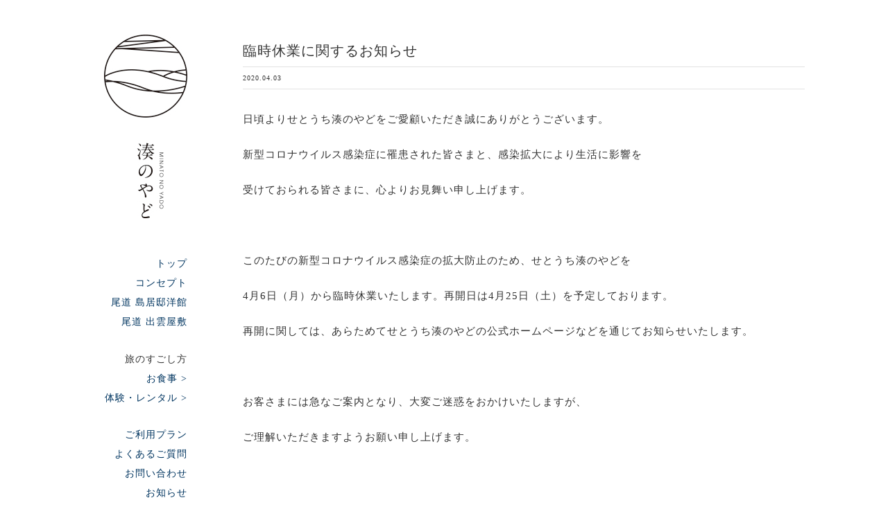

--- FILE ---
content_type: text/html; charset=UTF-8
request_url: https://minatonoyado.jp/1028/
body_size: 20589
content:
<!DOCTYPE html>
<html class="avada-html-layout-boxed avada-html-header-position-left" dir="ltr" lang="ja" prefix="og: https://ogp.me/ns#" prefix="og: http://ogp.me/ns# fb: http://ogp.me/ns/fb#">
<head>
	<meta http-equiv="X-UA-Compatible" content="IE=edge" />
	<meta http-equiv="Content-Type" content="text/html; charset=utf-8"/>
	<meta name="viewport" content="width=device-width, initial-scale=1" />
	<title>臨時休業に関するお知らせ - せとうち 湊のやど</title>
	<style>img:is([sizes="auto" i], [sizes^="auto," i]) { contain-intrinsic-size: 3000px 1500px }</style>
	<link rel="alternate" hreflang="ja" href="https://minatonoyado.jp/1028/" />
<link rel="alternate" hreflang="x-default" href="https://minatonoyado.jp/1028/" />

		<!-- All in One SEO 4.8.3.2 - aioseo.com -->
	<meta name="description" content="日頃よりせとうち湊のやどをご愛顧いただき誠にありがとうございます。 新型コロナウイルス感染症に罹患された皆さま" />
	<meta name="robots" content="max-image-preview:large" />
	<meta name="author" content="湊の宿"/>
	<link rel="canonical" href="https://minatonoyado.jp/1028/" />
	<meta name="generator" content="All in One SEO (AIOSEO) 4.8.3.2" />
		<meta property="og:locale" content="ja_JP" />
		<meta property="og:site_name" content="せとうち　湊のやど -" />
		<meta property="og:type" content="article" />
		<meta property="og:title" content="臨時休業に関するお知らせ - せとうち 湊のやど" />
		<meta property="og:description" content="日頃よりせとうち湊のやどをご愛顧いただき誠にありがとうございます。 新型コロナウイルス感染症に罹患された皆さま" />
		<meta property="og:url" content="https://minatonoyado.jp/1028/" />
		<meta property="article:published_time" content="2020-04-03T09:30:19+00:00" />
		<meta property="article:modified_time" content="2020-04-13T06:59:41+00:00" />
		<meta name="twitter:card" content="summary_large_image" />
		<meta name="twitter:title" content="臨時休業に関するお知らせ - せとうち 湊のやど" />
		<meta name="twitter:description" content="日頃よりせとうち湊のやどをご愛顧いただき誠にありがとうございます。 新型コロナウイルス感染症に罹患された皆さま" />
		<script type="application/ld+json" class="aioseo-schema">
			{"@context":"https:\/\/schema.org","@graph":[{"@type":"BlogPosting","@id":"https:\/\/minatonoyado.jp\/1028\/#blogposting","name":"\u81e8\u6642\u4f11\u696d\u306b\u95a2\u3059\u308b\u304a\u77e5\u3089\u305b - \u305b\u3068\u3046\u3061 \u6e4a\u306e\u3084\u3069","headline":"\u81e8\u6642\u4f11\u696d\u306b\u95a2\u3059\u308b\u304a\u77e5\u3089\u305b","author":{"@id":"https:\/\/minatonoyado.jp\/author\/minatonoyado\/#author"},"publisher":{"@id":"https:\/\/minatonoyado.jp\/#organization"},"image":{"@type":"ImageObject","url":"https:\/\/minatonoyado.jp\/wp-content\/uploads\/2018\/04\/a_MG_8033.jpg","width":5624,"height":3740,"caption":"\u89e3\u653e\u611f\u3042\u308b\u30ea\u30d3\u30f3\u30b0\u306e\u5148\u306b\u306f\u3001\u3082\u3068\u3082\u3068\u9928\u306b\u6b8b\u308b\u968e\u6bb5"},"datePublished":"2020-04-03T18:30:19+09:00","dateModified":"2020-04-13T15:59:41+09:00","inLanguage":"ja","mainEntityOfPage":{"@id":"https:\/\/minatonoyado.jp\/1028\/#webpage"},"isPartOf":{"@id":"https:\/\/minatonoyado.jp\/1028\/#webpage"},"articleSection":"\u30ab\u30c6\u30b4\u30ea\u30fc\u306a\u3057"},{"@type":"BreadcrumbList","@id":"https:\/\/minatonoyado.jp\/1028\/#breadcrumblist","itemListElement":[{"@type":"ListItem","@id":"https:\/\/minatonoyado.jp#listItem","position":1,"name":"\u5bb6","item":"https:\/\/minatonoyado.jp","nextItem":{"@type":"ListItem","@id":"https:\/\/minatonoyado.jp\/category\/%e3%82%ab%e3%83%86%e3%82%b4%e3%83%aa%e3%83%bc%e3%81%aa%e3%81%97\/#listItem","name":"\u30ab\u30c6\u30b4\u30ea\u30fc\u306a\u3057"}},{"@type":"ListItem","@id":"https:\/\/minatonoyado.jp\/category\/%e3%82%ab%e3%83%86%e3%82%b4%e3%83%aa%e3%83%bc%e3%81%aa%e3%81%97\/#listItem","position":2,"name":"\u30ab\u30c6\u30b4\u30ea\u30fc\u306a\u3057","item":"https:\/\/minatonoyado.jp\/category\/%e3%82%ab%e3%83%86%e3%82%b4%e3%83%aa%e3%83%bc%e3%81%aa%e3%81%97\/","nextItem":{"@type":"ListItem","@id":"https:\/\/minatonoyado.jp\/1028\/#listItem","name":"\u81e8\u6642\u4f11\u696d\u306b\u95a2\u3059\u308b\u304a\u77e5\u3089\u305b"},"previousItem":{"@type":"ListItem","@id":"https:\/\/minatonoyado.jp#listItem","name":"\u5bb6"}},{"@type":"ListItem","@id":"https:\/\/minatonoyado.jp\/1028\/#listItem","position":3,"name":"\u81e8\u6642\u4f11\u696d\u306b\u95a2\u3059\u308b\u304a\u77e5\u3089\u305b","previousItem":{"@type":"ListItem","@id":"https:\/\/minatonoyado.jp\/category\/%e3%82%ab%e3%83%86%e3%82%b4%e3%83%aa%e3%83%bc%e3%81%aa%e3%81%97\/#listItem","name":"\u30ab\u30c6\u30b4\u30ea\u30fc\u306a\u3057"}}]},{"@type":"Organization","@id":"https:\/\/minatonoyado.jp\/#organization","name":"\u305b\u3068\u3046\u3061\u3000\u6e4a\u306e\u3084\u3069","url":"https:\/\/minatonoyado.jp\/"},{"@type":"Person","@id":"https:\/\/minatonoyado.jp\/author\/minatonoyado\/#author","url":"https:\/\/minatonoyado.jp\/author\/minatonoyado\/","name":"\u6e4a\u306e\u5bbf"},{"@type":"WebPage","@id":"https:\/\/minatonoyado.jp\/1028\/#webpage","url":"https:\/\/minatonoyado.jp\/1028\/","name":"\u81e8\u6642\u4f11\u696d\u306b\u95a2\u3059\u308b\u304a\u77e5\u3089\u305b - \u305b\u3068\u3046\u3061 \u6e4a\u306e\u3084\u3069","description":"\u65e5\u9803\u3088\u308a\u305b\u3068\u3046\u3061\u6e4a\u306e\u3084\u3069\u3092\u3054\u611b\u9867\u3044\u305f\u3060\u304d\u8aa0\u306b\u3042\u308a\u304c\u3068\u3046\u3054\u3056\u3044\u307e\u3059\u3002 \u65b0\u578b\u30b3\u30ed\u30ca\u30a6\u30a4\u30eb\u30b9\u611f\u67d3\u75c7\u306b\u7f79\u60a3\u3055\u308c\u305f\u7686\u3055\u307e","inLanguage":"ja","isPartOf":{"@id":"https:\/\/minatonoyado.jp\/#website"},"breadcrumb":{"@id":"https:\/\/minatonoyado.jp\/1028\/#breadcrumblist"},"author":{"@id":"https:\/\/minatonoyado.jp\/author\/minatonoyado\/#author"},"creator":{"@id":"https:\/\/minatonoyado.jp\/author\/minatonoyado\/#author"},"image":{"@type":"ImageObject","url":"https:\/\/minatonoyado.jp\/wp-content\/uploads\/2018\/04\/a_MG_8033.jpg","@id":"https:\/\/minatonoyado.jp\/1028\/#mainImage","width":5624,"height":3740,"caption":"\u89e3\u653e\u611f\u3042\u308b\u30ea\u30d3\u30f3\u30b0\u306e\u5148\u306b\u306f\u3001\u3082\u3068\u3082\u3068\u9928\u306b\u6b8b\u308b\u968e\u6bb5"},"primaryImageOfPage":{"@id":"https:\/\/minatonoyado.jp\/1028\/#mainImage"},"datePublished":"2020-04-03T18:30:19+09:00","dateModified":"2020-04-13T15:59:41+09:00"},{"@type":"WebSite","@id":"https:\/\/minatonoyado.jp\/#website","url":"https:\/\/minatonoyado.jp\/","name":"\u305b\u3068\u3046\u3061\u3000\u6e4a\u306e\u3084\u3069","inLanguage":"ja","publisher":{"@id":"https:\/\/minatonoyado.jp\/#organization"}}]}
		</script>
		<!-- All in One SEO -->

<link rel='dns-prefetch' href='//www.googletagmanager.com' />
<link rel="alternate" type="application/rss+xml" title="せとうち　湊のやど &raquo; フィード" href="https://minatonoyado.jp/feed/" />
<link rel="alternate" type="application/rss+xml" title="せとうち　湊のやど &raquo; コメントフィード" href="https://minatonoyado.jp/comments/feed/" />
		
		
		
				<script type="text/javascript">
/* <![CDATA[ */
window._wpemojiSettings = {"baseUrl":"https:\/\/s.w.org\/images\/core\/emoji\/16.0.1\/72x72\/","ext":".png","svgUrl":"https:\/\/s.w.org\/images\/core\/emoji\/16.0.1\/svg\/","svgExt":".svg","source":{"concatemoji":"https:\/\/minatonoyado.jp\/wp-includes\/js\/wp-emoji-release.min.js?ver=8be7fca5d2de537dce7ab47190bcbbf2"}};
/*! This file is auto-generated */
!function(s,n){var o,i,e;function c(e){try{var t={supportTests:e,timestamp:(new Date).valueOf()};sessionStorage.setItem(o,JSON.stringify(t))}catch(e){}}function p(e,t,n){e.clearRect(0,0,e.canvas.width,e.canvas.height),e.fillText(t,0,0);var t=new Uint32Array(e.getImageData(0,0,e.canvas.width,e.canvas.height).data),a=(e.clearRect(0,0,e.canvas.width,e.canvas.height),e.fillText(n,0,0),new Uint32Array(e.getImageData(0,0,e.canvas.width,e.canvas.height).data));return t.every(function(e,t){return e===a[t]})}function u(e,t){e.clearRect(0,0,e.canvas.width,e.canvas.height),e.fillText(t,0,0);for(var n=e.getImageData(16,16,1,1),a=0;a<n.data.length;a++)if(0!==n.data[a])return!1;return!0}function f(e,t,n,a){switch(t){case"flag":return n(e,"\ud83c\udff3\ufe0f\u200d\u26a7\ufe0f","\ud83c\udff3\ufe0f\u200b\u26a7\ufe0f")?!1:!n(e,"\ud83c\udde8\ud83c\uddf6","\ud83c\udde8\u200b\ud83c\uddf6")&&!n(e,"\ud83c\udff4\udb40\udc67\udb40\udc62\udb40\udc65\udb40\udc6e\udb40\udc67\udb40\udc7f","\ud83c\udff4\u200b\udb40\udc67\u200b\udb40\udc62\u200b\udb40\udc65\u200b\udb40\udc6e\u200b\udb40\udc67\u200b\udb40\udc7f");case"emoji":return!a(e,"\ud83e\udedf")}return!1}function g(e,t,n,a){var r="undefined"!=typeof WorkerGlobalScope&&self instanceof WorkerGlobalScope?new OffscreenCanvas(300,150):s.createElement("canvas"),o=r.getContext("2d",{willReadFrequently:!0}),i=(o.textBaseline="top",o.font="600 32px Arial",{});return e.forEach(function(e){i[e]=t(o,e,n,a)}),i}function t(e){var t=s.createElement("script");t.src=e,t.defer=!0,s.head.appendChild(t)}"undefined"!=typeof Promise&&(o="wpEmojiSettingsSupports",i=["flag","emoji"],n.supports={everything:!0,everythingExceptFlag:!0},e=new Promise(function(e){s.addEventListener("DOMContentLoaded",e,{once:!0})}),new Promise(function(t){var n=function(){try{var e=JSON.parse(sessionStorage.getItem(o));if("object"==typeof e&&"number"==typeof e.timestamp&&(new Date).valueOf()<e.timestamp+604800&&"object"==typeof e.supportTests)return e.supportTests}catch(e){}return null}();if(!n){if("undefined"!=typeof Worker&&"undefined"!=typeof OffscreenCanvas&&"undefined"!=typeof URL&&URL.createObjectURL&&"undefined"!=typeof Blob)try{var e="postMessage("+g.toString()+"("+[JSON.stringify(i),f.toString(),p.toString(),u.toString()].join(",")+"));",a=new Blob([e],{type:"text/javascript"}),r=new Worker(URL.createObjectURL(a),{name:"wpTestEmojiSupports"});return void(r.onmessage=function(e){c(n=e.data),r.terminate(),t(n)})}catch(e){}c(n=g(i,f,p,u))}t(n)}).then(function(e){for(var t in e)n.supports[t]=e[t],n.supports.everything=n.supports.everything&&n.supports[t],"flag"!==t&&(n.supports.everythingExceptFlag=n.supports.everythingExceptFlag&&n.supports[t]);n.supports.everythingExceptFlag=n.supports.everythingExceptFlag&&!n.supports.flag,n.DOMReady=!1,n.readyCallback=function(){n.DOMReady=!0}}).then(function(){return e}).then(function(){var e;n.supports.everything||(n.readyCallback(),(e=n.source||{}).concatemoji?t(e.concatemoji):e.wpemoji&&e.twemoji&&(t(e.twemoji),t(e.wpemoji)))}))}((window,document),window._wpemojiSettings);
/* ]]> */
</script>
<style id='wp-emoji-styles-inline-css' type='text/css'>

	img.wp-smiley, img.emoji {
		display: inline !important;
		border: none !important;
		box-shadow: none !important;
		height: 1em !important;
		width: 1em !important;
		margin: 0 0.07em !important;
		vertical-align: -0.1em !important;
		background: none !important;
		padding: 0 !important;
	}
</style>
<link rel='stylesheet' id='wp-block-library-css' href='https://minatonoyado.jp/wp-includes/css/dist/block-library/style.min.css?ver=8be7fca5d2de537dce7ab47190bcbbf2' type='text/css' media='all' />
<style id='wp-block-library-theme-inline-css' type='text/css'>
.wp-block-audio :where(figcaption){color:#555;font-size:13px;text-align:center}.is-dark-theme .wp-block-audio :where(figcaption){color:#ffffffa6}.wp-block-audio{margin:0 0 1em}.wp-block-code{border:1px solid #ccc;border-radius:4px;font-family:Menlo,Consolas,monaco,monospace;padding:.8em 1em}.wp-block-embed :where(figcaption){color:#555;font-size:13px;text-align:center}.is-dark-theme .wp-block-embed :where(figcaption){color:#ffffffa6}.wp-block-embed{margin:0 0 1em}.blocks-gallery-caption{color:#555;font-size:13px;text-align:center}.is-dark-theme .blocks-gallery-caption{color:#ffffffa6}:root :where(.wp-block-image figcaption){color:#555;font-size:13px;text-align:center}.is-dark-theme :root :where(.wp-block-image figcaption){color:#ffffffa6}.wp-block-image{margin:0 0 1em}.wp-block-pullquote{border-bottom:4px solid;border-top:4px solid;color:currentColor;margin-bottom:1.75em}.wp-block-pullquote cite,.wp-block-pullquote footer,.wp-block-pullquote__citation{color:currentColor;font-size:.8125em;font-style:normal;text-transform:uppercase}.wp-block-quote{border-left:.25em solid;margin:0 0 1.75em;padding-left:1em}.wp-block-quote cite,.wp-block-quote footer{color:currentColor;font-size:.8125em;font-style:normal;position:relative}.wp-block-quote:where(.has-text-align-right){border-left:none;border-right:.25em solid;padding-left:0;padding-right:1em}.wp-block-quote:where(.has-text-align-center){border:none;padding-left:0}.wp-block-quote.is-large,.wp-block-quote.is-style-large,.wp-block-quote:where(.is-style-plain){border:none}.wp-block-search .wp-block-search__label{font-weight:700}.wp-block-search__button{border:1px solid #ccc;padding:.375em .625em}:where(.wp-block-group.has-background){padding:1.25em 2.375em}.wp-block-separator.has-css-opacity{opacity:.4}.wp-block-separator{border:none;border-bottom:2px solid;margin-left:auto;margin-right:auto}.wp-block-separator.has-alpha-channel-opacity{opacity:1}.wp-block-separator:not(.is-style-wide):not(.is-style-dots){width:100px}.wp-block-separator.has-background:not(.is-style-dots){border-bottom:none;height:1px}.wp-block-separator.has-background:not(.is-style-wide):not(.is-style-dots){height:2px}.wp-block-table{margin:0 0 1em}.wp-block-table td,.wp-block-table th{word-break:normal}.wp-block-table :where(figcaption){color:#555;font-size:13px;text-align:center}.is-dark-theme .wp-block-table :where(figcaption){color:#ffffffa6}.wp-block-video :where(figcaption){color:#555;font-size:13px;text-align:center}.is-dark-theme .wp-block-video :where(figcaption){color:#ffffffa6}.wp-block-video{margin:0 0 1em}:root :where(.wp-block-template-part.has-background){margin-bottom:0;margin-top:0;padding:1.25em 2.375em}
</style>
<style id='classic-theme-styles-inline-css' type='text/css'>
/*! This file is auto-generated */
.wp-block-button__link{color:#fff;background-color:#32373c;border-radius:9999px;box-shadow:none;text-decoration:none;padding:calc(.667em + 2px) calc(1.333em + 2px);font-size:1.125em}.wp-block-file__button{background:#32373c;color:#fff;text-decoration:none}
</style>
<style id='global-styles-inline-css' type='text/css'>
:root{--wp--preset--aspect-ratio--square: 1;--wp--preset--aspect-ratio--4-3: 4/3;--wp--preset--aspect-ratio--3-4: 3/4;--wp--preset--aspect-ratio--3-2: 3/2;--wp--preset--aspect-ratio--2-3: 2/3;--wp--preset--aspect-ratio--16-9: 16/9;--wp--preset--aspect-ratio--9-16: 9/16;--wp--preset--color--black: #000000;--wp--preset--color--cyan-bluish-gray: #abb8c3;--wp--preset--color--white: #ffffff;--wp--preset--color--pale-pink: #f78da7;--wp--preset--color--vivid-red: #cf2e2e;--wp--preset--color--luminous-vivid-orange: #ff6900;--wp--preset--color--luminous-vivid-amber: #fcb900;--wp--preset--color--light-green-cyan: #7bdcb5;--wp--preset--color--vivid-green-cyan: #00d084;--wp--preset--color--pale-cyan-blue: #8ed1fc;--wp--preset--color--vivid-cyan-blue: #0693e3;--wp--preset--color--vivid-purple: #9b51e0;--wp--preset--color--awb-color-1: rgba(255,255,255,1);--wp--preset--color--awb-color-2: rgba(249,249,251,1);--wp--preset--color--awb-color-3: rgba(242,243,245,1);--wp--preset--color--awb-color-4: rgba(226,226,226,1);--wp--preset--color--awb-color-5: rgba(74,78,87,1);--wp--preset--color--awb-color-6: rgba(51,51,51,1);--wp--preset--color--awb-color-7: rgba(0,53,96,1);--wp--preset--color--awb-color-8: rgba(33,41,52,1);--wp--preset--color--awb-color-custom-10: rgba(101,188,123,1);--wp--preset--color--awb-color-custom-11: rgba(212,212,212,1);--wp--preset--color--awb-color-custom-12: rgba(158,160,164,1);--wp--preset--color--awb-color-custom-13: rgba(242,243,245,0.7);--wp--preset--color--awb-color-custom-14: rgba(242,243,245,0.8);--wp--preset--gradient--vivid-cyan-blue-to-vivid-purple: linear-gradient(135deg,rgba(6,147,227,1) 0%,rgb(155,81,224) 100%);--wp--preset--gradient--light-green-cyan-to-vivid-green-cyan: linear-gradient(135deg,rgb(122,220,180) 0%,rgb(0,208,130) 100%);--wp--preset--gradient--luminous-vivid-amber-to-luminous-vivid-orange: linear-gradient(135deg,rgba(252,185,0,1) 0%,rgba(255,105,0,1) 100%);--wp--preset--gradient--luminous-vivid-orange-to-vivid-red: linear-gradient(135deg,rgba(255,105,0,1) 0%,rgb(207,46,46) 100%);--wp--preset--gradient--very-light-gray-to-cyan-bluish-gray: linear-gradient(135deg,rgb(238,238,238) 0%,rgb(169,184,195) 100%);--wp--preset--gradient--cool-to-warm-spectrum: linear-gradient(135deg,rgb(74,234,220) 0%,rgb(151,120,209) 20%,rgb(207,42,186) 40%,rgb(238,44,130) 60%,rgb(251,105,98) 80%,rgb(254,248,76) 100%);--wp--preset--gradient--blush-light-purple: linear-gradient(135deg,rgb(255,206,236) 0%,rgb(152,150,240) 100%);--wp--preset--gradient--blush-bordeaux: linear-gradient(135deg,rgb(254,205,165) 0%,rgb(254,45,45) 50%,rgb(107,0,62) 100%);--wp--preset--gradient--luminous-dusk: linear-gradient(135deg,rgb(255,203,112) 0%,rgb(199,81,192) 50%,rgb(65,88,208) 100%);--wp--preset--gradient--pale-ocean: linear-gradient(135deg,rgb(255,245,203) 0%,rgb(182,227,212) 50%,rgb(51,167,181) 100%);--wp--preset--gradient--electric-grass: linear-gradient(135deg,rgb(202,248,128) 0%,rgb(113,206,126) 100%);--wp--preset--gradient--midnight: linear-gradient(135deg,rgb(2,3,129) 0%,rgb(40,116,252) 100%);--wp--preset--font-size--small: 11.25px;--wp--preset--font-size--medium: 20px;--wp--preset--font-size--large: 22.5px;--wp--preset--font-size--x-large: 42px;--wp--preset--font-size--normal: 15px;--wp--preset--font-size--xlarge: 30px;--wp--preset--font-size--huge: 45px;--wp--preset--spacing--20: 0.44rem;--wp--preset--spacing--30: 0.67rem;--wp--preset--spacing--40: 1rem;--wp--preset--spacing--50: 1.5rem;--wp--preset--spacing--60: 2.25rem;--wp--preset--spacing--70: 3.38rem;--wp--preset--spacing--80: 5.06rem;--wp--preset--shadow--natural: 6px 6px 9px rgba(0, 0, 0, 0.2);--wp--preset--shadow--deep: 12px 12px 50px rgba(0, 0, 0, 0.4);--wp--preset--shadow--sharp: 6px 6px 0px rgba(0, 0, 0, 0.2);--wp--preset--shadow--outlined: 6px 6px 0px -3px rgba(255, 255, 255, 1), 6px 6px rgba(0, 0, 0, 1);--wp--preset--shadow--crisp: 6px 6px 0px rgba(0, 0, 0, 1);}:where(.is-layout-flex){gap: 0.5em;}:where(.is-layout-grid){gap: 0.5em;}body .is-layout-flex{display: flex;}.is-layout-flex{flex-wrap: wrap;align-items: center;}.is-layout-flex > :is(*, div){margin: 0;}body .is-layout-grid{display: grid;}.is-layout-grid > :is(*, div){margin: 0;}:where(.wp-block-columns.is-layout-flex){gap: 2em;}:where(.wp-block-columns.is-layout-grid){gap: 2em;}:where(.wp-block-post-template.is-layout-flex){gap: 1.25em;}:where(.wp-block-post-template.is-layout-grid){gap: 1.25em;}.has-black-color{color: var(--wp--preset--color--black) !important;}.has-cyan-bluish-gray-color{color: var(--wp--preset--color--cyan-bluish-gray) !important;}.has-white-color{color: var(--wp--preset--color--white) !important;}.has-pale-pink-color{color: var(--wp--preset--color--pale-pink) !important;}.has-vivid-red-color{color: var(--wp--preset--color--vivid-red) !important;}.has-luminous-vivid-orange-color{color: var(--wp--preset--color--luminous-vivid-orange) !important;}.has-luminous-vivid-amber-color{color: var(--wp--preset--color--luminous-vivid-amber) !important;}.has-light-green-cyan-color{color: var(--wp--preset--color--light-green-cyan) !important;}.has-vivid-green-cyan-color{color: var(--wp--preset--color--vivid-green-cyan) !important;}.has-pale-cyan-blue-color{color: var(--wp--preset--color--pale-cyan-blue) !important;}.has-vivid-cyan-blue-color{color: var(--wp--preset--color--vivid-cyan-blue) !important;}.has-vivid-purple-color{color: var(--wp--preset--color--vivid-purple) !important;}.has-black-background-color{background-color: var(--wp--preset--color--black) !important;}.has-cyan-bluish-gray-background-color{background-color: var(--wp--preset--color--cyan-bluish-gray) !important;}.has-white-background-color{background-color: var(--wp--preset--color--white) !important;}.has-pale-pink-background-color{background-color: var(--wp--preset--color--pale-pink) !important;}.has-vivid-red-background-color{background-color: var(--wp--preset--color--vivid-red) !important;}.has-luminous-vivid-orange-background-color{background-color: var(--wp--preset--color--luminous-vivid-orange) !important;}.has-luminous-vivid-amber-background-color{background-color: var(--wp--preset--color--luminous-vivid-amber) !important;}.has-light-green-cyan-background-color{background-color: var(--wp--preset--color--light-green-cyan) !important;}.has-vivid-green-cyan-background-color{background-color: var(--wp--preset--color--vivid-green-cyan) !important;}.has-pale-cyan-blue-background-color{background-color: var(--wp--preset--color--pale-cyan-blue) !important;}.has-vivid-cyan-blue-background-color{background-color: var(--wp--preset--color--vivid-cyan-blue) !important;}.has-vivid-purple-background-color{background-color: var(--wp--preset--color--vivid-purple) !important;}.has-black-border-color{border-color: var(--wp--preset--color--black) !important;}.has-cyan-bluish-gray-border-color{border-color: var(--wp--preset--color--cyan-bluish-gray) !important;}.has-white-border-color{border-color: var(--wp--preset--color--white) !important;}.has-pale-pink-border-color{border-color: var(--wp--preset--color--pale-pink) !important;}.has-vivid-red-border-color{border-color: var(--wp--preset--color--vivid-red) !important;}.has-luminous-vivid-orange-border-color{border-color: var(--wp--preset--color--luminous-vivid-orange) !important;}.has-luminous-vivid-amber-border-color{border-color: var(--wp--preset--color--luminous-vivid-amber) !important;}.has-light-green-cyan-border-color{border-color: var(--wp--preset--color--light-green-cyan) !important;}.has-vivid-green-cyan-border-color{border-color: var(--wp--preset--color--vivid-green-cyan) !important;}.has-pale-cyan-blue-border-color{border-color: var(--wp--preset--color--pale-cyan-blue) !important;}.has-vivid-cyan-blue-border-color{border-color: var(--wp--preset--color--vivid-cyan-blue) !important;}.has-vivid-purple-border-color{border-color: var(--wp--preset--color--vivid-purple) !important;}.has-vivid-cyan-blue-to-vivid-purple-gradient-background{background: var(--wp--preset--gradient--vivid-cyan-blue-to-vivid-purple) !important;}.has-light-green-cyan-to-vivid-green-cyan-gradient-background{background: var(--wp--preset--gradient--light-green-cyan-to-vivid-green-cyan) !important;}.has-luminous-vivid-amber-to-luminous-vivid-orange-gradient-background{background: var(--wp--preset--gradient--luminous-vivid-amber-to-luminous-vivid-orange) !important;}.has-luminous-vivid-orange-to-vivid-red-gradient-background{background: var(--wp--preset--gradient--luminous-vivid-orange-to-vivid-red) !important;}.has-very-light-gray-to-cyan-bluish-gray-gradient-background{background: var(--wp--preset--gradient--very-light-gray-to-cyan-bluish-gray) !important;}.has-cool-to-warm-spectrum-gradient-background{background: var(--wp--preset--gradient--cool-to-warm-spectrum) !important;}.has-blush-light-purple-gradient-background{background: var(--wp--preset--gradient--blush-light-purple) !important;}.has-blush-bordeaux-gradient-background{background: var(--wp--preset--gradient--blush-bordeaux) !important;}.has-luminous-dusk-gradient-background{background: var(--wp--preset--gradient--luminous-dusk) !important;}.has-pale-ocean-gradient-background{background: var(--wp--preset--gradient--pale-ocean) !important;}.has-electric-grass-gradient-background{background: var(--wp--preset--gradient--electric-grass) !important;}.has-midnight-gradient-background{background: var(--wp--preset--gradient--midnight) !important;}.has-small-font-size{font-size: var(--wp--preset--font-size--small) !important;}.has-medium-font-size{font-size: var(--wp--preset--font-size--medium) !important;}.has-large-font-size{font-size: var(--wp--preset--font-size--large) !important;}.has-x-large-font-size{font-size: var(--wp--preset--font-size--x-large) !important;}
:where(.wp-block-post-template.is-layout-flex){gap: 1.25em;}:where(.wp-block-post-template.is-layout-grid){gap: 1.25em;}
:where(.wp-block-columns.is-layout-flex){gap: 2em;}:where(.wp-block-columns.is-layout-grid){gap: 2em;}
:root :where(.wp-block-pullquote){font-size: 1.5em;line-height: 1.6;}
</style>
<link rel='stylesheet' id='whats-new-style-css' href='https://minatonoyado.jp/wp-content/plugins/whats-new-genarator/whats-new.css?ver=2.0.2' type='text/css' media='all' />
<style id='akismet-widget-style-inline-css' type='text/css'>

			.a-stats {
				--akismet-color-mid-green: #357b49;
				--akismet-color-white: #fff;
				--akismet-color-light-grey: #f6f7f7;

				max-width: 350px;
				width: auto;
			}

			.a-stats * {
				all: unset;
				box-sizing: border-box;
			}

			.a-stats strong {
				font-weight: 600;
			}

			.a-stats a.a-stats__link,
			.a-stats a.a-stats__link:visited,
			.a-stats a.a-stats__link:active {
				background: var(--akismet-color-mid-green);
				border: none;
				box-shadow: none;
				border-radius: 8px;
				color: var(--akismet-color-white);
				cursor: pointer;
				display: block;
				font-family: -apple-system, BlinkMacSystemFont, 'Segoe UI', 'Roboto', 'Oxygen-Sans', 'Ubuntu', 'Cantarell', 'Helvetica Neue', sans-serif;
				font-weight: 500;
				padding: 12px;
				text-align: center;
				text-decoration: none;
				transition: all 0.2s ease;
			}

			/* Extra specificity to deal with TwentyTwentyOne focus style */
			.widget .a-stats a.a-stats__link:focus {
				background: var(--akismet-color-mid-green);
				color: var(--akismet-color-white);
				text-decoration: none;
			}

			.a-stats a.a-stats__link:hover {
				filter: brightness(110%);
				box-shadow: 0 4px 12px rgba(0, 0, 0, 0.06), 0 0 2px rgba(0, 0, 0, 0.16);
			}

			.a-stats .count {
				color: var(--akismet-color-white);
				display: block;
				font-size: 1.5em;
				line-height: 1.4;
				padding: 0 13px;
				white-space: nowrap;
			}
		
</style>
<link rel='stylesheet' id='tablepress-default-css' href='https://minatonoyado.jp/wp-content/plugins/tablepress/css/build/default.css?ver=3.1.3' type='text/css' media='all' />
<link rel='stylesheet' id='fusion-dynamic-css-css' href='https://minatonoyado.jp/wp-content/uploads/fusion-styles/f2db6b580320cd9800a6d88326e26da2.min.css?ver=3.12.1' type='text/css' media='all' />
<script type="text/javascript" src="https://minatonoyado.jp/wp-includes/js/jquery/jquery.min.js?ver=3.7.1" id="jquery-core-js"></script>
<script type="text/javascript" src="https://minatonoyado.jp/wp-includes/js/jquery/jquery-migrate.min.js?ver=3.4.1" id="jquery-migrate-js"></script>

<!-- Site Kit によって追加された Google タグ（gtag.js）スニペット -->

<!-- Google アナリティクス スニペット (Site Kit が追加) -->
<script type="text/javascript" src="https://www.googletagmanager.com/gtag/js?id=GT-W6K5VL9B" id="google_gtagjs-js" async></script>
<script type="text/javascript" id="google_gtagjs-js-after">
/* <![CDATA[ */
window.dataLayer = window.dataLayer || [];function gtag(){dataLayer.push(arguments);}
gtag("set","linker",{"domains":["minatonoyado.jp"]});
gtag("js", new Date());
gtag("set", "developer_id.dZTNiMT", true);
gtag("config", "GT-W6K5VL9B");
/* ]]> */
</script>

<!-- Site Kit によって追加された終了 Google タグ（gtag.js）スニペット -->
<link rel="https://api.w.org/" href="https://minatonoyado.jp/wp-json/" /><link rel="alternate" title="JSON" type="application/json" href="https://minatonoyado.jp/wp-json/wp/v2/posts/1028" /><link rel="EditURI" type="application/rsd+xml" title="RSD" href="https://minatonoyado.jp/xmlrpc.php?rsd" />
<link rel="alternate" title="oEmbed (JSON)" type="application/json+oembed" href="https://minatonoyado.jp/wp-json/oembed/1.0/embed?url=https%3A%2F%2Fminatonoyado.jp%2F1028%2F" />
<link rel="alternate" title="oEmbed (XML)" type="text/xml+oembed" href="https://minatonoyado.jp/wp-json/oembed/1.0/embed?url=https%3A%2F%2Fminatonoyado.jp%2F1028%2F&#038;format=xml" />
<meta name="generator" content="WPML ver:4.7.6 stt:1,28;" />
<meta name="generator" content="Site Kit by Google 1.155.0" /><style type="text/css" id="css-fb-visibility">@media screen and (max-width: 640px){.fusion-no-small-visibility{display:none !important;}body .sm-text-align-center{text-align:center !important;}body .sm-text-align-left{text-align:left !important;}body .sm-text-align-right{text-align:right !important;}body .sm-flex-align-center{justify-content:center !important;}body .sm-flex-align-flex-start{justify-content:flex-start !important;}body .sm-flex-align-flex-end{justify-content:flex-end !important;}body .sm-mx-auto{margin-left:auto !important;margin-right:auto !important;}body .sm-ml-auto{margin-left:auto !important;}body .sm-mr-auto{margin-right:auto !important;}body .fusion-absolute-position-small{position:absolute;top:auto;width:100%;}.awb-sticky.awb-sticky-small{ position: sticky; top: var(--awb-sticky-offset,0); }}@media screen and (min-width: 641px) and (max-width: 1024px){.fusion-no-medium-visibility{display:none !important;}body .md-text-align-center{text-align:center !important;}body .md-text-align-left{text-align:left !important;}body .md-text-align-right{text-align:right !important;}body .md-flex-align-center{justify-content:center !important;}body .md-flex-align-flex-start{justify-content:flex-start !important;}body .md-flex-align-flex-end{justify-content:flex-end !important;}body .md-mx-auto{margin-left:auto !important;margin-right:auto !important;}body .md-ml-auto{margin-left:auto !important;}body .md-mr-auto{margin-right:auto !important;}body .fusion-absolute-position-medium{position:absolute;top:auto;width:100%;}.awb-sticky.awb-sticky-medium{ position: sticky; top: var(--awb-sticky-offset,0); }}@media screen and (min-width: 1025px){.fusion-no-large-visibility{display:none !important;}body .lg-text-align-center{text-align:center !important;}body .lg-text-align-left{text-align:left !important;}body .lg-text-align-right{text-align:right !important;}body .lg-flex-align-center{justify-content:center !important;}body .lg-flex-align-flex-start{justify-content:flex-start !important;}body .lg-flex-align-flex-end{justify-content:flex-end !important;}body .lg-mx-auto{margin-left:auto !important;margin-right:auto !important;}body .lg-ml-auto{margin-left:auto !important;}body .lg-mr-auto{margin-right:auto !important;}body .fusion-absolute-position-large{position:absolute;top:auto;width:100%;}.awb-sticky.awb-sticky-large{ position: sticky; top: var(--awb-sticky-offset,0); }}</style>
<!-- Google タグ マネージャー スニペット (Site Kit が追加) -->
<script type="text/javascript">
/* <![CDATA[ */

			( function( w, d, s, l, i ) {
				w[l] = w[l] || [];
				w[l].push( {'gtm.start': new Date().getTime(), event: 'gtm.js'} );
				var f = d.getElementsByTagName( s )[0],
					j = d.createElement( s ), dl = l != 'dataLayer' ? '&l=' + l : '';
				j.async = true;
				j.src = 'https://www.googletagmanager.com/gtm.js?id=' + i + dl;
				f.parentNode.insertBefore( j, f );
			} )( window, document, 'script', 'dataLayer', 'GTM-P7NBJP79' );
			
/* ]]> */
</script>

<!-- (ここまで) Google タグ マネージャー スニペット (Site Kit が追加) -->
<link rel="icon" href="https://minatonoyado.jp/wp-content/uploads/2020/07/cropped-minatonoyado-favicon-32x32.png" sizes="32x32" />
<link rel="icon" href="https://minatonoyado.jp/wp-content/uploads/2020/07/cropped-minatonoyado-favicon-192x192.png" sizes="192x192" />
<link rel="apple-touch-icon" href="https://minatonoyado.jp/wp-content/uploads/2020/07/cropped-minatonoyado-favicon-180x180.png" />
<meta name="msapplication-TileImage" content="https://minatonoyado.jp/wp-content/uploads/2020/07/cropped-minatonoyado-favicon-270x270.png" />
		<style type="text/css" id="wp-custom-css">
			/*全体*/
p,a,h1,h2,h3,h4,td{
	font-family: "リュウミン R-KL","Ryumin Light KL","ヒラギノ明朝 Pro W3","Hiragino Mincho Pro","HGS明朝E","ＭＳ Ｐ明朝", serif !important;
font-weight: 300;
font-style: normal;
}


/*HEADER*/
.menu-pa{
	margin-top:25px !important;
}

.menu-tabi{
	font-family: "リュウミン R-KL","Ryumin Light KL","ヒラギノ明朝 Pro W3","Hiragino Mincho Pro","HGS明朝E","ＭＳ Ｐ明朝", serif !important;
}

.menu-tabi:before{
	content:"旅のすごし方";
	font-size:14px;
	display:block;
	text-align:right;
	padding-right:50px;
}

.menu-tabi-en:before{
	content:"For Your Stay";
	font-size:12px;
	display:block;
	text-align:right;
	padding-right:50px;
	}

.menu-bb{
	border-bottom:solid 1px #999;
	padding-bottom:2px;
}

/*TOP*/
.top-slide .flex-next, .top-slide .flex-prev{
	display:none;
}
.whatsnew a{
	font-size:14px;
	float:right;
	color:#777;
	background-color:#fff !important;
}
.whatsnew hr{
	display:none;
}

/*PAGE*/
.page-id-2 .flex-next, .page-id-2 .flex-prev{
	display:none;
}

.title-top h2{
	font-size:26px !important;
	letter-spacing:3px !important;
}

.ilightbox-title, .footer-about{
	font-size:10px !important;
}


/*お食事*/

.dish-list{
	margin-left:20px;
	margin-right:20px;
	font-size:14px
}
.dish-about{
	font-size:14px;
}
.dish-note{
	font-size:11px;
	color:#777;
	border-top:dashed 1px #ccc;
	padding-top:20px;
	margin-left:20px;
	margin-right:20px;
}


/*YADO*/

.yado-title h4{
	font-size:36px !important;
}
.title-g{
	font-size:16px;
	letter-spacing:2px;
	color:#999;
}

.room-slide:after{
	content:"+";
	font-size:20px;
	line-height:20px;
	font-weight:800;
	color:#333;
	background:rgba(255,255,255,0.9);
	padding:2px 4px 1px 5px;
	border-radius:20px;
	position:absolute;
	left:25px;
	bottom:60px;
	z-index:2;
	pointer-events:none;
}

.room-info-tp tr{
	border-bottom:dashed 1px #ccc !important;
}
.room-info-tp .column-1{
	width:210px;
	padding-right:10px;
	vertical-align:middle;
}
.room-info-tp td{
	padding-top:20px !important;
	padding-bottom:20px !important;
}


/*PLAN*/
.plan-btn{
	color:#333 !important;
}


/*FAQ*/
.faq-list .fusion-filters{
	border-top:0px !important;
}
.faq-list .fusion-filter a{
	color:#777 !important;
}
.faq-list .fusion-active a{
	color:#003560 !important;
	font-weight:800 !important;;
	border:0px;
}
.faq-list .fusion-filter a:before{
	content:">";
}



/*BLOG*/

.fusion-post-medium-alternate .fusion-date-and-formats{
	display:none;
}
.fusion-post-medium-alternate{
	padding-bottom:20px;
	border-bottom:1px dashed #ccc !important;
}


/*FOOTER*/

.page-id-6 .footer-about{
	display:none;
}

.footer-about{
	text-align:center;
	font-size:12px !important;
	line-height:3em;
	border:solid 1px #ddd;
}

.fusion-copyright-content{
	border-top:solid 2px #ccc;
}
.copy-l{
	position: absolute;
  left: 30px;
}
.copy-r{
	position: absolute;
  right: 30px;
}


/*ーーーーーーーーーーーー
 * レスポンシブ*/

@media screen and (min-width: 801px) {
	.footer-menu-tp, .top-lang-row{
		display:none;
	}
}

@media screen and (max-width: 800px) {
	.top-sep{
		display:none !important;
	}
	.room-info-tp .column-1{
		width:25%;
		font-size:10px;
}
	.profile-text,	.footer-about, 	.room-info-tp .column-2{
		font-size:10px !important;
	}
	.footer-menu-tp td{
		text-align:center !important;
		border-top:0px !important;
		border-bottom:1px dashed #eee;
		font-size:12px;
	}
}

@media screen and (max-width: 640px) {
	#main{
		padding:15px !important;
	}
	.amenity-box{
		max-width:50% !important;
	}	
	.copy-l{
		position: static;
	}
	.copy-r{
		position: static;
	}
}



/*一時的消去*/

.otgs-development-site-front-end{
	visibility:hidden;
}


		</style>
				<script type="text/javascript">
			var doc = document.documentElement;
			doc.setAttribute( 'data-useragent', navigator.userAgent );
		</script>
		
	</head>

<body data-rsssl=1 class="wp-singular post-template-default single single-post postid-1028 single-format-standard wp-theme-Avada wp-child-theme-Avada-Child-Theme fusion-image-hovers fusion-pagination-sizing fusion-button_type-flat fusion-button_span-no fusion-button_gradient-linear avada-image-rollover-circle-yes avada-image-rollover-no fusion-body ltr no-tablet-sticky-header no-mobile-sticky-header no-mobile-slidingbar no-mobile-totop avada-has-rev-slider-styles fusion-disable-outline fusion-sub-menu-fade mobile-logo-pos-right layout-boxed-mode avada-has-boxed-modal-shadow- layout-scroll-offset-full avada-has-zero-margin-offset-top side-header side-header-left menu-text-align-right mobile-menu-design-flyout fusion-show-pagination-text fusion-header-layout-v3 avada-responsive avada-footer-fx-none avada-menu-highlight-style-textcolor fusion-search-form-clean fusion-main-menu-search-dropdown fusion-avatar-circle avada-dropdown-styles avada-blog-layout-medium avada-blog-archive-layout-medium avada-header-shadow-no avada-menu-icon-position-left avada-has-megamenu-shadow avada-has-breadcrumb-mobile-hidden avada-has-titlebar-hide avada-header-border-color-full-transparent avada-has-pagination-width_height avada-flyout-menu-direction-fade avada-ec-views-v1" data-awb-post-id="1028">
			<!-- Google タグ マネージャー (noscript) スニペット (Site Kit が追加) -->
		<noscript>
			<iframe src="https://www.googletagmanager.com/ns.html?id=GTM-P7NBJP79" height="0" width="0" style="display:none;visibility:hidden"></iframe>
		</noscript>
		<!-- (ここまで) Google タグ マネージャー (noscript) スニペット (Site Kit が追加) -->
			<a class="skip-link screen-reader-text" href="#content">Skip to content</a>

	<div id="boxed-wrapper">
							
		<div id="wrapper" class="fusion-wrapper">
			<div id="home" style="position:relative;top:-1px;"></div>
							
																
<div id="side-header-sticky"></div>
<div id="side-header" class="clearfix fusion-mobile-menu-design-flyout fusion-sticky-logo-1 fusion-mobile-logo-1 fusion-sticky-menu-1 fusion-header-has-flyout-menu">
	<div class="side-header-wrapper">
							<div class="fusion-header-has-flyout-menu-content">
						<div class="side-header-content fusion-logo-right fusion-mobile-logo-1">
				<div class="fusion-logo" data-margin-top="50px" data-margin-bottom="50px" data-margin-left="0px" data-margin-right="0px">
			<a class="fusion-logo-link"  href="https://minatonoyado.jp/" >

						<!-- standard logo -->
			<img src="https://minatonoyado.jp/wp-content/uploads/2020/07/logo-m.jpg" srcset="https://minatonoyado.jp/wp-content/uploads/2020/07/logo-m.jpg 1x" width="120" height="266" alt="せとうち　湊のやど ロゴ" data-retina_logo_url="" class="fusion-standard-logo" />

			
					</a>
		</div>		</div>
		<div class="fusion-main-menu-container fusion-logo-menu-right">
			<nav class="fusion-main-menu" aria-label="Main Menu"><ul id="menu-main" class="fusion-menu"><li  id="menu-item-1955"  class="menu-item menu-item-type-custom menu-item-object-custom menu-item-1955"  data-item-id="1955"><a  href="/" class="fusion-textcolor-highlight"><span class="menu-text">トップ</span></a></li><li  id="menu-item-1107"  class="menu-item menu-item-type-post_type menu-item-object-page menu-item-1107"  data-item-id="1107"><a  href="https://minatonoyado.jp/concept/" class="fusion-textcolor-highlight"><span class="menu-text">コンセプト</span></a></li><li  id="menu-item-1108"  class="menu-item menu-item-type-post_type menu-item-object-page menu-item-1108"  data-item-id="1108"><a  href="https://minatonoyado.jp/yado/shimazui/" class="fusion-textcolor-highlight"><span class="menu-text">尾道 島居邸洋館</span></a></li><li  id="menu-item-1109"  class="menu-item menu-item-type-post_type menu-item-object-page menu-item-1109"  data-item-id="1109"><a  href="https://minatonoyado.jp/yado/izumo/" class="fusion-textcolor-highlight"><span class="menu-text">尾道 出雲屋敷</span></a></li><li  id="menu-item-1132"  class="menu-pa menu-tabi menu-item menu-item-type-post_type menu-item-object-page menu-item-1132"  data-classes="menu-pa" data-item-id="1132"><a  href="https://minatonoyado.jp/activity/dish/" class="fusion-textcolor-highlight"><span class="menu-text">お食事 ></span></a></li><li  id="menu-item-1133"  class="menu-item menu-item-type-post_type menu-item-object-page menu-item-1133"  data-item-id="1133"><a  href="https://minatonoyado.jp/activity/rent/" class="fusion-textcolor-highlight"><span class="menu-text">体験・レンタル ></span></a></li><li  id="menu-item-1134"  class="menu-pa menu-item menu-item-type-post_type menu-item-object-page menu-item-1134"  data-classes="menu-pa" data-item-id="1134"><a  href="https://minatonoyado.jp/plan/" class="fusion-textcolor-highlight"><span class="menu-text">ご利用プラン</span></a></li><li  id="menu-item-1135"  class="menu-item menu-item-type-post_type menu-item-object-page menu-item-1135"  data-item-id="1135"><a  href="https://minatonoyado.jp/faq/" class="fusion-textcolor-highlight"><span class="menu-text">よくあるご質問</span></a></li><li  id="menu-item-1136"  class="menu-item menu-item-type-post_type menu-item-object-page menu-item-1136"  data-item-id="1136"><a  href="https://minatonoyado.jp/query/" class="fusion-textcolor-highlight"><span class="menu-text">お問い合わせ</span></a></li><li  id="menu-item-1137"  class="menu-item menu-item-type-post_type menu-item-object-page menu-item-1137"  data-item-id="1137"><a  href="https://minatonoyado.jp/news/" class="fusion-textcolor-highlight"><span class="menu-text">お知らせ</span></a></li><li  id="menu-item-1141"  class="menu-pa menu-item menu-item-type-custom menu-item-object-custom menu-item-1141"  data-classes="menu-pa" data-item-id="1141"><a  target="_blank" rel="noopener noreferrer" href="https://www.facebook.com/setouchi.minato.no.yado/" class="fusion-textcolor-highlight"><span class="menu-text">Facebook</span></a></li><li  id="menu-item-1142"  class="menu-item menu-item-type-custom menu-item-object-custom menu-item-1142"  data-item-id="1142"><a  target="_blank" rel="noopener noreferrer" href="https://www.instagram.com/setouchi_minato_no_yado/" class="fusion-textcolor-highlight"><span class="menu-text">Instagram</span></a></li><li  id="menu-item-1867"  class="menu-pa menu-item menu-item-type-custom menu-item-object-custom menu-item-1867"  data-classes="menu-pa" data-item-id="1867"><a  href="/en" class="fusion-textcolor-highlight"><span class="menu-text">English</span></a></li><li  id="menu-item-1452"  class="menu-pa menu-item menu-item-type-custom menu-item-object-custom menu-item-1452"  data-classes="menu-pa" data-item-id="1452"><a  target="_blank" rel="noopener noreferrer" href="https://reserve.489ban.net/client/minatonoyado/0/plan/availability/daily?" class="fusion-textcolor-highlight"><span class="menu-text"><span class="menu-bb"> カレンダーから予約</span></span></a></li><li  id="menu-item-1454"  class="menu-item menu-item-type-custom menu-item-object-custom menu-item-1454"  data-item-id="1454"><a  target="_blank" rel="noopener noreferrer" href="https://reserve.489ban.net/client/minatonoyado/0/plan/#content" class="fusion-textcolor-highlight"><span class="menu-text"><span class="menu-bb">　<span>　</span>プランから予約</span></span></a></li></ul></nav><div class="fusion-mobile-navigation"><ul id="menu-main-1" class="fusion-mobile-menu"><li   class="menu-item menu-item-type-custom menu-item-object-custom menu-item-1955"  data-item-id="1955"><a  href="/" class="fusion-textcolor-highlight"><span class="menu-text">トップ</span></a></li><li   class="menu-item menu-item-type-post_type menu-item-object-page menu-item-1107"  data-item-id="1107"><a  href="https://minatonoyado.jp/concept/" class="fusion-textcolor-highlight"><span class="menu-text">コンセプト</span></a></li><li   class="menu-item menu-item-type-post_type menu-item-object-page menu-item-1108"  data-item-id="1108"><a  href="https://minatonoyado.jp/yado/shimazui/" class="fusion-textcolor-highlight"><span class="menu-text">尾道 島居邸洋館</span></a></li><li   class="menu-item menu-item-type-post_type menu-item-object-page menu-item-1109"  data-item-id="1109"><a  href="https://minatonoyado.jp/yado/izumo/" class="fusion-textcolor-highlight"><span class="menu-text">尾道 出雲屋敷</span></a></li><li   class="menu-pa menu-tabi menu-item menu-item-type-post_type menu-item-object-page menu-item-1132"  data-classes="menu-pa" data-item-id="1132"><a  href="https://minatonoyado.jp/activity/dish/" class="fusion-textcolor-highlight"><span class="menu-text">お食事 ></span></a></li><li   class="menu-item menu-item-type-post_type menu-item-object-page menu-item-1133"  data-item-id="1133"><a  href="https://minatonoyado.jp/activity/rent/" class="fusion-textcolor-highlight"><span class="menu-text">体験・レンタル ></span></a></li><li   class="menu-pa menu-item menu-item-type-post_type menu-item-object-page menu-item-1134"  data-classes="menu-pa" data-item-id="1134"><a  href="https://minatonoyado.jp/plan/" class="fusion-textcolor-highlight"><span class="menu-text">ご利用プラン</span></a></li><li   class="menu-item menu-item-type-post_type menu-item-object-page menu-item-1135"  data-item-id="1135"><a  href="https://minatonoyado.jp/faq/" class="fusion-textcolor-highlight"><span class="menu-text">よくあるご質問</span></a></li><li   class="menu-item menu-item-type-post_type menu-item-object-page menu-item-1136"  data-item-id="1136"><a  href="https://minatonoyado.jp/query/" class="fusion-textcolor-highlight"><span class="menu-text">お問い合わせ</span></a></li><li   class="menu-item menu-item-type-post_type menu-item-object-page menu-item-1137"  data-item-id="1137"><a  href="https://minatonoyado.jp/news/" class="fusion-textcolor-highlight"><span class="menu-text">お知らせ</span></a></li><li   class="menu-pa menu-item menu-item-type-custom menu-item-object-custom menu-item-1141"  data-classes="menu-pa" data-item-id="1141"><a  target="_blank" rel="noopener noreferrer" href="https://www.facebook.com/setouchi.minato.no.yado/" class="fusion-textcolor-highlight"><span class="menu-text">Facebook</span></a></li><li   class="menu-item menu-item-type-custom menu-item-object-custom menu-item-1142"  data-item-id="1142"><a  target="_blank" rel="noopener noreferrer" href="https://www.instagram.com/setouchi_minato_no_yado/" class="fusion-textcolor-highlight"><span class="menu-text">Instagram</span></a></li><li   class="menu-pa menu-item menu-item-type-custom menu-item-object-custom menu-item-1867"  data-classes="menu-pa" data-item-id="1867"><a  href="/en" class="fusion-textcolor-highlight"><span class="menu-text">English</span></a></li><li   class="menu-pa menu-item menu-item-type-custom menu-item-object-custom menu-item-1452"  data-classes="menu-pa" data-item-id="1452"><a  target="_blank" rel="noopener noreferrer" href="https://reserve.489ban.net/client/minatonoyado/0/plan/availability/daily?" class="fusion-textcolor-highlight"><span class="menu-text"><span class="menu-bb"> カレンダーから予約</span></span></a></li><li   class="menu-item menu-item-type-custom menu-item-object-custom menu-item-1454"  data-item-id="1454"><a  target="_blank" rel="noopener noreferrer" href="https://reserve.489ban.net/client/minatonoyado/0/plan/#content" class="fusion-textcolor-highlight"><span class="menu-text"><span class="menu-bb">　<span>　</span>プランから予約</span></span></a></li></ul></div><div class="fusion-flyout-menu-icons fusion-flyout-mobile-menu-icons">
	
	
	
				<a class="fusion-flyout-menu-toggle" aria-hidden="true" aria-label="Toggle Menu" href="#">
			<div class="fusion-toggle-icon-line"></div>
			<div class="fusion-toggle-icon-line"></div>
			<div class="fusion-toggle-icon-line"></div>
		</a>
	</div>


<div class="fusion-flyout-menu-bg"></div>

<nav class="fusion-mobile-nav-holder fusion-flyout-menu fusion-flyout-mobile-menu" aria-label="Main Menu Mobile"></nav>

		</div>

		
		
		
							</div>
			</div>
	<style>
	.side-header-styling-wrapper > div {
		display: none !important;
	}

	.side-header-styling-wrapper .side-header-background-image,
	.side-header-styling-wrapper .side-header-background-color,
	.side-header-styling-wrapper .side-header-border {
		display: block !important;
	}
	</style>
	<div class="side-header-styling-wrapper" style="overflow:hidden;">
		<div class="side-header-background-image"></div>
		<div class="side-header-background-color"></div>
		<div class="side-header-border"></div>
	</div>
</div>

					
							<div id="sliders-container" class="fusion-slider-visibility">
					</div>
				
					
							
			
						<main id="main" class="clearfix ">
				<div class="fusion-row" style="">

<section id="content" style="width: 100%;">
	
					<article id="post-1028" class="post post-1028 type-post status-publish format-standard has-post-thumbnail hentry category-2">
						
				
												<div class="fusion-post-title-meta-wrap">
												<h1 class="entry-title fusion-post-title">臨時休業に関するお知らせ</h1>									<div class="fusion-meta-info"><div class="fusion-meta-info-wrapper"><span class="vcard rich-snippet-hidden"><span class="fn"><a href="https://minatonoyado.jp/author/minatonoyado/" title="湊の宿 の投稿" rel="author">湊の宿</a></span></span><span class="updated rich-snippet-hidden">2020-04-13T15:59:41+09:00</span><span>2020.04.03</span><span class="fusion-inline-sep">|</span></div></div>					</div>
										<div class="post-content">
				<p>日頃よりせとうち湊のやどをご愛顧いただき誠にありがとうございます。</p>
<p>新型コロナウイルス感染症に罹患された皆さまと、感染拡大により生活に影響を</p>
<p>受けておられる皆さまに、心よりお見舞い申し上げます。</p>
<p>&nbsp;</p>
<p>このたびの新型コロナウイルス感染症の拡大防止のため、せとうち湊のやどを</p>
<p>4月6日（月）から臨時休業いたします。再開日は4月25日（土）を予定しております。</p>
<p>再開に関しては、あらためてせとうち湊のやどの公式ホームページなどを通じてお知らせいたします。</p>
<p>&nbsp;</p>
<p>お客さまには急なご案内となり、大変ご迷惑をおかけいたしますが、</p>
<p>ご理解いただきますようお願い申し上げます。</p>
<p>&nbsp;</p>
<p>＜臨時休業中のお問い合わせ先＞</p>
<p>e-mail: info@hbv1002p9bbr.smartrelease.jp</p>
<p>&nbsp;</p>
<hr />
<p>We will close LOG and Setouchi Minato no Yado from April 6th to April 24th.</p>
<p>We will inform the latest information by our official website.</p>
<p>We are all looking forward to welcoming you again.</p>
<p>&nbsp;</p>
<p>&lt;Contact&gt;</p>
<p>e-mail: info@hbv1002p9bbr.smartrelease.jp</p>
							</div>

																											<section class="related-posts single-related-posts">
				<div class="fusion-title fusion-title-size-two sep-none fusion-sep-none" style="margin-top:10px;margin-bottom:15px;">
				<h2 class="title-heading-left" style="margin:0;">
					関連投稿				</h2>
			</div>
			
	
	
	
					<div class="awb-carousel awb-swiper awb-swiper-carousel fusion-carousel-title-below-image" data-imagesize="fixed" data-metacontent="yes" data-autoplay="no" data-touchscroll="no" data-columns="3" data-itemmargin="48px" data-itemwidth="180" data-scrollitems="">
		<div class="swiper-wrapper">
																		<div class="swiper-slide">
					<div class="fusion-carousel-item-wrapper">
						<div  class="fusion-image-wrapper fusion-image-size-fixed" aria-haspopup="true">
							<a href="https://minatonoyado.jp/2456/" aria-label="おかげさまで、島居邸洋館は13周年を迎えました">
								<img src="https://minatonoyado.jp/wp-content/uploads/2021/01/550768549571482bc8867bf3b6274536-1-500x383.jpg" srcset="https://minatonoyado.jp/wp-content/uploads/2021/01/550768549571482bc8867bf3b6274536-1-500x383.jpg 1x, https://minatonoyado.jp/wp-content/uploads/2021/01/550768549571482bc8867bf3b6274536-1-500x383@2x.jpg 2x" width="500" height="383" alt="おかげさまで、島居邸洋館は13周年を迎えました" />
				</a>
							</div>
																				<h4 class="fusion-carousel-title">
								<a class="fusion-related-posts-title-link" href="https://minatonoyado.jp/2456/" target="_self" title="おかげさまで、島居邸洋館は13周年を迎えました">おかげさまで、島居邸洋館は13周年を迎えました</a>
							</h4>

							<div class="fusion-carousel-meta">
								
								<span class="fusion-date">2025.12.13</span>

															</div><!-- fusion-carousel-meta -->
											</div><!-- fusion-carousel-item-wrapper -->
				</div>
															<div class="swiper-slide">
					<div class="fusion-carousel-item-wrapper">
						<div  class="fusion-image-wrapper fusion-image-size-fixed" aria-haspopup="true">
							<a href="https://minatonoyado.jp/2448/" aria-label="広島県宿泊税導入のお知らせ">
								<img src="https://minatonoyado.jp/wp-content/uploads/2025/11/fbc65fd97070c9c4890a6c970fa96778-500x383.jpg" srcset="https://minatonoyado.jp/wp-content/uploads/2025/11/fbc65fd97070c9c4890a6c970fa96778-500x383.jpg 1x, https://minatonoyado.jp/wp-content/uploads/2025/11/fbc65fd97070c9c4890a6c970fa96778-500x383@2x.jpg 2x" width="500" height="383" alt="広島県宿泊税導入のお知らせ" />
				</a>
							</div>
																				<h4 class="fusion-carousel-title">
								<a class="fusion-related-posts-title-link" href="https://minatonoyado.jp/2448/" target="_self" title="広島県宿泊税導入のお知らせ">広島県宿泊税導入のお知らせ</a>
							</h4>

							<div class="fusion-carousel-meta">
								
								<span class="fusion-date">2025.11.26</span>

															</div><!-- fusion-carousel-meta -->
											</div><!-- fusion-carousel-item-wrapper -->
				</div>
															<div class="swiper-slide">
					<div class="fusion-carousel-item-wrapper">
						<div  class="fusion-image-wrapper fusion-image-size-fixed" aria-haspopup="true">
							<a href="https://minatonoyado.jp/2439/" aria-label="島居邸洋館一棟貸切プランのご案内">
								<img src="https://minatonoyado.jp/wp-content/uploads/2025/11/7a4253ec5106cf8274ccf8d73c5f3a3f-500x383.jpg" srcset="https://minatonoyado.jp/wp-content/uploads/2025/11/7a4253ec5106cf8274ccf8d73c5f3a3f-500x383.jpg 1x, https://minatonoyado.jp/wp-content/uploads/2025/11/7a4253ec5106cf8274ccf8d73c5f3a3f-500x383@2x.jpg 2x" width="500" height="383" alt="島居邸洋館一棟貸切プランのご案内" />
				</a>
							</div>
																				<h4 class="fusion-carousel-title">
								<a class="fusion-related-posts-title-link" href="https://minatonoyado.jp/2439/" target="_self" title="島居邸洋館一棟貸切プランのご案内">島居邸洋館一棟貸切プランのご案内</a>
							</h4>

							<div class="fusion-carousel-meta">
								
								<span class="fusion-date">2025.11.18</span>

															</div><!-- fusion-carousel-meta -->
											</div><!-- fusion-carousel-item-wrapper -->
				</div>
					</div><!-- swiper-wrapper -->
				<div class="awb-swiper-button awb-swiper-button-prev"><i class="awb-icon-angle-left"></i></div><div class="awb-swiper-button awb-swiper-button-next"><i class="awb-icon-angle-right"></i></div>	</div><!-- fusion-carousel -->
</section><!-- related-posts -->


																	</article>
	</section>
						
					</div>  <!-- fusion-row -->
				</main>  <!-- #main -->
				
				
								
					
		<div class="fusion-footer">
					
	<footer class="fusion-footer-widget-area fusion-widget-area">
		<div class="fusion-row">
			<div class="fusion-columns fusion-columns-1 fusion-widget-area">
				
																									<div class="fusion-column fusion-column-last col-lg-12 col-md-12 col-sm-12">
							<section id="custom_html-2" class="widget_text fusion-footer-widget-column widget widget_custom_html" style="border-style: solid;border-color:transparent;border-width:0px;"><div class="textwidget custom-html-widget"><div class="footer-about"><p>
せとうち 湊のやど<br>
〒722-0033　広島県尾道市東土堂11-12<br>（LOGレセプションデスク　受付時間9:00-20:00）<br>
TEL 0848-24-6669 ・ FAX 0848-24-6668<br>
e-mail <a href="mailto:info@minatonoyado.jp">info@minatonoyado.jp</a>
</p></div>
</div><div style="clear:both;"></div></section><section id="custom_html-4" class="widget_text fusion-footer-widget-column widget widget_custom_html" style="border-style: solid;border-color:transparent;border-width:0px;"><div class="textwidget custom-html-widget">
<table id="tablepress-5" class="tablepress tablepress-id-5 footer-menu-tp">
<tbody>
<tr class="row-1">
	<td class="column-1"><a href="/">トップ</a></td><td class="column-2"><a href="/concept">コンセプト</a></td>
</tr>
<tr class="row-2">
	<td class="column-1"><a href="/yado/shimazui">尾道 島居邸洋館</a></td><td class="column-2"><a href="/yado/izumo">尾道 出雲屋敷</a></td>
</tr>
<tr class="row-3">
	<td class="column-1"><a href="/activity/dish">お食事</a></td><td class="column-2"><a href="/activity/rent">体験・レンタル</a></td>
</tr>
<tr class="row-4">
	<td class="column-1"><a href="/plan">ご利用プラン</a></td><td class="column-2"><a href="/faq">よくあるご質問</a></td>
</tr>
<tr class="row-5">
	<td class="column-1"><a href="/query">お問い合わせ</a></td><td class="column-2"><a href="/news">お知らせ</a></td>
</tr>
<tr class="row-6">
	<td class="column-1"><a href="/en">English</a></td><td class="column-2"></td>
</tr>
<tr class="row-7">
	<td class="column-1"><a href="https://www.facebook.com/setouchi.minato.no.yado/" target="_blank" rel="noopener noreferrer">Facebook</a></td><td class="column-2"><a href="https://www.instagram.com/setouchi_minato_no_yado/" target="_blank" rel="noopener noreferrer">Instagram</a></td>
</tr>
<tr class="row-8">
	<td class="column-1"><a href="https://reserve.489ban.net/client/minatonoyado/0/plan/availability/daily?" target="_blank" rel="noopener noreferrer">カレンダーから予約</a></td><td class="column-2"><a href="https://reserve.489ban.net/client/minatonoyado/0/plan/#content" target="_blank" rel="noopener noreferrer">プランから予約</a></td>
</tr>
</tbody>
</table>
<!-- #tablepress-5 from cache --></div><div style="clear:both;"></div></section><section id="custom_html-5" class="widget_text fusion-footer-widget-column widget widget_custom_html" style="border-style: solid;border-color:transparent;border-width:0px;"><div class="textwidget custom-html-widget">
<table id="tablepress-6" class="tablepress tablepress-id-6 footer-menu-tp">
<tbody>
<tr class="row-1">
	<td class="column-1"><a href="/en">TOP</a></td><td class="column-2"><a href="/en/concept">Concept</a></td>
</tr>
<tr class="row-2">
	<td class="column-1"><a href="/en/yado/shimazui">Shimazui Manor</a></td><td class="column-2"><a href="/en/yado/izumo">Izumo House</a></td>
</tr>
<tr class="row-3">
	<td class="column-1"><a href="/en/activity/dish">Meal</a></td><td class="column-2"><a href="/en/activity/rent">Experiences</a></td>
</tr>
<tr class="row-4">
	<td class="column-1"><a href="/en/plan">Rooms &amp; Rates</a></td><td class="column-2"><a href="/en/faq">FAQ</a></td>
</tr>
<tr class="row-5">
	<td class="column-1"><a href="/en/query">Contact</a></td><td class="column-2"><a href="/">Japanese</a></td>
</tr>
<tr class="row-6">
	<td class="column-1"><a href="https://www.facebook.com/setouchi.minato.no.yado/" target="_blank" rel="noopener noreferrer">Facebook</a></td><td class="column-2"><a href="https://www.instagram.com/setouchi_minato_no_yado/" target="_blank" rel="noopener noreferrer">Instagram</a></td>
</tr>
<tr class="row-7">
	<td class="column-1"><a href="https://reserve.489ban.net/client/minatonoyado/4/plan/availability/daily?lang=4" target="_blank" rel="noopener noreferrer">Vacancy calendar</a></td><td class="column-2"><a href="https://reserve.489ban.net/client/minatonoyado/4/plan?lang=4" target="_blank" rel="noopener noreferrer">Plan search</a></td>
</tr>
</tbody>
</table>
<!-- #tablepress-6 from cache --></div><div style="clear:both;"></div></section>																					</div>
																																																						
				<div class="fusion-clearfix"></div>
			</div> <!-- fusion-columns -->
		</div> <!-- fusion-row -->
	</footer> <!-- fusion-footer-widget-area -->

	
	<footer id="footer" class="fusion-footer-copyright-area">
		<div class="fusion-row">
			<div class="fusion-copyright-content">

				<div class="fusion-copyright-notice">
		<div>
		<div class="footer-copy">
<div class="copy-l"><a href="/privacy">プライバシーポリシー　　</a>
  <a href="https://setouchicruise.com/">株式会社せとうちクルーズ</a>
  </div>
<div class="copy-r">© minatonoyado.jp all rights reserved.</div>
</div>	</div>
</div>
<div class="fusion-social-links-footer">
	<div class="fusion-social-networks"><div class="fusion-social-networks-wrapper"><a  class="fusion-social-network-icon fusion-tooltip fusion-facebook awb-icon-facebook" style data-placement="top" data-title="Facebook" data-toggle="tooltip" title="Facebook" href="#" target="_blank" rel="noreferrer"><span class="screen-reader-text">Facebook</span></a><a  class="fusion-social-network-icon fusion-tooltip fusion-twitter awb-icon-twitter" style data-placement="top" data-title="X" data-toggle="tooltip" title="X" href="#" target="_blank" rel="noopener noreferrer"><span class="screen-reader-text">X</span></a><a  class="fusion-social-network-icon fusion-tooltip fusion-instagram awb-icon-instagram" style data-placement="top" data-title="Instagram" data-toggle="tooltip" title="Instagram" href="#" target="_blank" rel="noopener noreferrer"><span class="screen-reader-text">Instagram</span></a><a  class="fusion-social-network-icon fusion-tooltip fusion-pinterest awb-icon-pinterest" style data-placement="top" data-title="Pinterest" data-toggle="tooltip" title="Pinterest" href="#" target="_blank" rel="noopener noreferrer"><span class="screen-reader-text">Pinterest</span></a></div></div></div>

			</div> <!-- fusion-fusion-copyright-content -->
		</div> <!-- fusion-row -->
	</footer> <!-- #footer -->
		</div> <!-- fusion-footer -->

		
																</div> <!-- wrapper -->
		</div> <!-- #boxed-wrapper -->
					
							<div class="fusion-boxed-shadow"></div>
							<a class="fusion-one-page-text-link fusion-page-load-link" tabindex="-1" href="#" aria-hidden="true">Page load link</a>

		<div class="avada-footer-scripts">
			<script type="text/javascript">var fusionNavIsCollapsed=function(e){var t,n;window.innerWidth<=e.getAttribute("data-breakpoint")?(e.classList.add("collapse-enabled"),e.classList.remove("awb-menu_desktop"),e.classList.contains("expanded")||window.dispatchEvent(new CustomEvent("fusion-mobile-menu-collapsed",{detail:{nav:e}})),(n=e.querySelectorAll(".menu-item-has-children.expanded")).length&&n.forEach((function(e){e.querySelector(".awb-menu__open-nav-submenu_mobile").setAttribute("aria-expanded","false")}))):(null!==e.querySelector(".menu-item-has-children.expanded .awb-menu__open-nav-submenu_click")&&e.querySelector(".menu-item-has-children.expanded .awb-menu__open-nav-submenu_click").click(),e.classList.remove("collapse-enabled"),e.classList.add("awb-menu_desktop"),null!==e.querySelector(".awb-menu__main-ul")&&e.querySelector(".awb-menu__main-ul").removeAttribute("style")),e.classList.add("no-wrapper-transition"),clearTimeout(t),t=setTimeout(()=>{e.classList.remove("no-wrapper-transition")},400),e.classList.remove("loading")},fusionRunNavIsCollapsed=function(){var e,t=document.querySelectorAll(".awb-menu");for(e=0;e<t.length;e++)fusionNavIsCollapsed(t[e])};function avadaGetScrollBarWidth(){var e,t,n,l=document.createElement("p");return l.style.width="100%",l.style.height="200px",(e=document.createElement("div")).style.position="absolute",e.style.top="0px",e.style.left="0px",e.style.visibility="hidden",e.style.width="200px",e.style.height="150px",e.style.overflow="hidden",e.appendChild(l),document.body.appendChild(e),t=l.offsetWidth,e.style.overflow="scroll",t==(n=l.offsetWidth)&&(n=e.clientWidth),document.body.removeChild(e),jQuery("html").hasClass("awb-scroll")&&10<t-n?10:t-n}fusionRunNavIsCollapsed(),window.addEventListener("fusion-resize-horizontal",fusionRunNavIsCollapsed);</script><script type="speculationrules">
{"prefetch":[{"source":"document","where":{"and":[{"href_matches":"\/*"},{"not":{"href_matches":["\/wp-*.php","\/wp-admin\/*","\/wp-content\/uploads\/*","\/wp-content\/*","\/wp-content\/plugins\/*","\/wp-content\/themes\/Avada-Child-Theme\/*","\/wp-content\/themes\/Avada\/*","\/*\\?(.+)"]}},{"not":{"selector_matches":"a[rel~=\"nofollow\"]"}},{"not":{"selector_matches":".no-prefetch, .no-prefetch a"}}]},"eagerness":"conservative"}]}
</script>
<script type="text/javascript" src="https://minatonoyado.jp/wp-content/themes/Avada/includes/lib/assets/min/js/library/cssua.js?ver=2.1.28" id="cssua-js"></script>
<script type="text/javascript" id="fusion-animations-js-extra">
/* <![CDATA[ */
var fusionAnimationsVars = {"status_css_animations":"desktop"};
/* ]]> */
</script>
<script type="text/javascript" src="https://minatonoyado.jp/wp-content/plugins/fusion-builder/assets/js/min/general/fusion-animations.js?ver=3.12.1" id="fusion-animations-js"></script>
<script type="text/javascript" src="https://minatonoyado.jp/wp-content/themes/Avada/includes/lib/assets/min/js/general/awb-tabs-widget.js?ver=3.12.1" id="awb-tabs-widget-js"></script>
<script type="text/javascript" src="https://minatonoyado.jp/wp-content/themes/Avada/includes/lib/assets/min/js/general/awb-vertical-menu-widget.js?ver=3.12.1" id="awb-vertical-menu-widget-js"></script>
<script type="text/javascript" src="https://minatonoyado.jp/wp-content/themes/Avada/includes/lib/assets/min/js/library/modernizr.js?ver=3.3.1" id="modernizr-js"></script>
<script type="text/javascript" id="fusion-js-extra">
/* <![CDATA[ */
var fusionJSVars = {"visibility_small":"640","visibility_medium":"1024"};
/* ]]> */
</script>
<script type="text/javascript" src="https://minatonoyado.jp/wp-content/themes/Avada/includes/lib/assets/min/js/general/fusion.js?ver=3.12.1" id="fusion-js"></script>
<script type="text/javascript" src="https://minatonoyado.jp/wp-content/themes/Avada/includes/lib/assets/min/js/library/swiper.js?ver=11.2.5" id="swiper-js"></script>
<script type="text/javascript" src="https://minatonoyado.jp/wp-content/themes/Avada/includes/lib/assets/min/js/library/bootstrap.transition.js?ver=3.3.6" id="bootstrap-transition-js"></script>
<script type="text/javascript" src="https://minatonoyado.jp/wp-content/themes/Avada/includes/lib/assets/min/js/library/bootstrap.tooltip.js?ver=3.3.5" id="bootstrap-tooltip-js"></script>
<script type="text/javascript" src="https://minatonoyado.jp/wp-content/themes/Avada/includes/lib/assets/min/js/library/jquery.easing.js?ver=1.3" id="jquery-easing-js"></script>
<script type="text/javascript" src="https://minatonoyado.jp/wp-content/themes/Avada/includes/lib/assets/min/js/library/jquery.fitvids.js?ver=1.1" id="jquery-fitvids-js"></script>
<script type="text/javascript" src="https://minatonoyado.jp/wp-content/themes/Avada/includes/lib/assets/min/js/library/jquery.flexslider.js?ver=2.7.2" id="jquery-flexslider-js"></script>
<script type="text/javascript" id="jquery-lightbox-js-extra">
/* <![CDATA[ */
var fusionLightboxVideoVars = {"lightbox_video_width":"1280","lightbox_video_height":"720"};
/* ]]> */
</script>
<script type="text/javascript" src="https://minatonoyado.jp/wp-content/themes/Avada/includes/lib/assets/min/js/library/jquery.ilightbox.js?ver=2.2.3" id="jquery-lightbox-js"></script>
<script type="text/javascript" src="https://minatonoyado.jp/wp-content/themes/Avada/includes/lib/assets/min/js/library/jquery.mousewheel.js?ver=3.0.6" id="jquery-mousewheel-js"></script>
<script type="text/javascript" id="fusion-video-general-js-extra">
/* <![CDATA[ */
var fusionVideoGeneralVars = {"status_vimeo":"1","status_yt":"1"};
/* ]]> */
</script>
<script type="text/javascript" src="https://minatonoyado.jp/wp-content/themes/Avada/includes/lib/assets/min/js/library/fusion-video-general.js?ver=1" id="fusion-video-general-js"></script>
<script type="text/javascript" id="fusion-video-bg-js-extra">
/* <![CDATA[ */
var fusionVideoBgVars = {"status_vimeo":"1","status_yt":"1"};
/* ]]> */
</script>
<script type="text/javascript" src="https://minatonoyado.jp/wp-content/themes/Avada/includes/lib/assets/min/js/library/fusion-video-bg.js?ver=1" id="fusion-video-bg-js"></script>
<script type="text/javascript" id="fusion-lightbox-js-extra">
/* <![CDATA[ */
var fusionLightboxVars = {"status_lightbox":"1","lightbox_gallery":"","lightbox_skin":"metro-white","lightbox_title":"1","lightbox_arrows":"1","lightbox_slideshow_speed":"5000","lightbox_loop":"0","lightbox_autoplay":"1","lightbox_opacity":"0.85","lightbox_desc":"","lightbox_social":"","lightbox_social_links":{"facebook":{"source":"https:\/\/www.facebook.com\/sharer.php?u={URL}","text":"Share on Facebook"},"twitter":{"source":"https:\/\/x.com\/intent\/post?url={URL}","text":"Share on X"},"reddit":{"source":"https:\/\/reddit.com\/submit?url={URL}","text":"Share on Reddit"},"linkedin":{"source":"https:\/\/www.linkedin.com\/shareArticle?mini=true&url={URL}","text":"Share on LinkedIn"},"whatsapp":{"source":"https:\/\/api.whatsapp.com\/send?text={URL}","text":"Share on WhatsApp"},"tumblr":{"source":"https:\/\/www.tumblr.com\/share\/link?url={URL}","text":"Share on Tumblr"},"pinterest":{"source":"https:\/\/pinterest.com\/pin\/create\/button\/?url={URL}","text":"Share on Pinterest"},"vk":{"source":"https:\/\/vk.com\/share.php?url={URL}","text":"Share on Vk"},"xing":{"source":"https:\/\/www.xing.com\/social_plugins\/share\/new?sc_p=xing-share&amp;h=1&amp;url={URL}","text":"Share on Xing"},"mail":{"source":"mailto:?body={URL}","text":"Share by Email"}},"lightbox_deeplinking":"","lightbox_path":"horizontal","lightbox_post_images":"","lightbox_animation_speed":"normal","l10n":{"close":"Press Esc to close","enterFullscreen":"Enter Fullscreen (Shift+Enter)","exitFullscreen":"Exit Fullscreen (Shift+Enter)","slideShow":"Slideshow","next":"\u6b21","previous":"\u524d"}};
/* ]]> */
</script>
<script type="text/javascript" src="https://minatonoyado.jp/wp-content/themes/Avada/includes/lib/assets/min/js/general/fusion-lightbox.js?ver=1" id="fusion-lightbox-js"></script>
<script type="text/javascript" src="https://minatonoyado.jp/wp-content/themes/Avada/includes/lib/assets/min/js/general/fusion-tooltip.js?ver=1" id="fusion-tooltip-js"></script>
<script type="text/javascript" src="https://minatonoyado.jp/wp-content/themes/Avada/includes/lib/assets/min/js/general/fusion-sharing-box.js?ver=1" id="fusion-sharing-box-js"></script>
<script type="text/javascript" src="https://minatonoyado.jp/wp-content/themes/Avada/includes/lib/assets/min/js/library/jquery.sticky-kit.js?ver=1.1.2" id="jquery-sticky-kit-js"></script>
<script type="text/javascript" src="https://minatonoyado.jp/wp-content/themes/Avada/includes/lib/assets/min/js/library/fusion-youtube.js?ver=2.2.1" id="fusion-youtube-js"></script>
<script type="text/javascript" src="https://minatonoyado.jp/wp-content/themes/Avada/includes/lib/assets/min/js/library/vimeoPlayer.js?ver=2.2.1" id="vimeo-player-js"></script>
<script type="text/javascript" src="https://minatonoyado.jp/wp-content/themes/Avada/includes/lib/assets/min/js/general/fusion-general-global.js?ver=3.12.1" id="fusion-general-global-js"></script>
<script type="text/javascript" src="https://minatonoyado.jp/wp-content/themes/Avada/assets/min/js/general/avada-general-footer.js?ver=7.12.1" id="avada-general-footer-js"></script>
<script type="text/javascript" src="https://minatonoyado.jp/wp-content/themes/Avada/assets/min/js/general/avada-quantity.js?ver=7.12.1" id="avada-quantity-js"></script>
<script type="text/javascript" src="https://minatonoyado.jp/wp-content/themes/Avada/assets/min/js/general/avada-crossfade-images.js?ver=7.12.1" id="avada-crossfade-images-js"></script>
<script type="text/javascript" src="https://minatonoyado.jp/wp-content/themes/Avada/assets/min/js/general/avada-select.js?ver=7.12.1" id="avada-select-js"></script>
<script type="text/javascript" id="avada-wpml-js-extra">
/* <![CDATA[ */
var avadaLanguageVars = {"language_flag":"ja"};
/* ]]> */
</script>
<script type="text/javascript" src="https://minatonoyado.jp/wp-content/themes/Avada/assets/min/js/general/avada-wpml.js?ver=7.12.1" id="avada-wpml-js"></script>
<script type="text/javascript" id="avada-live-search-js-extra">
/* <![CDATA[ */
var avadaLiveSearchVars = {"live_search":"1","ajaxurl":"https:\/\/minatonoyado.jp\/wp-admin\/admin-ajax.php","no_search_results":"No search results match your query. Please try again","min_char_count":"4","per_page":"100","show_feat_img":"1","display_post_type":"1"};
/* ]]> */
</script>
<script type="text/javascript" src="https://minatonoyado.jp/wp-content/themes/Avada/assets/min/js/general/avada-live-search.js?ver=7.12.1" id="avada-live-search-js"></script>
<script type="text/javascript" src="https://minatonoyado.jp/wp-content/themes/Avada/includes/lib/assets/min/js/general/fusion-alert.js?ver=8be7fca5d2de537dce7ab47190bcbbf2" id="fusion-alert-js"></script>
<script type="text/javascript" src="https://minatonoyado.jp/wp-content/plugins/fusion-builder/assets/js/min/general/awb-off-canvas.js?ver=3.12.1" id="awb-off-canvas-js"></script>
<script type="text/javascript" id="fusion-flexslider-js-extra">
/* <![CDATA[ */
var fusionFlexSliderVars = {"status_vimeo":"1","slideshow_autoplay":"1","slideshow_speed":"7000","pagination_video_slide":"","status_yt":"1","flex_smoothHeight":"false"};
/* ]]> */
</script>
<script type="text/javascript" src="https://minatonoyado.jp/wp-content/themes/Avada/includes/lib/assets/min/js/general/fusion-flexslider.js?ver=8be7fca5d2de537dce7ab47190bcbbf2" id="fusion-flexslider-js"></script>
<script type="text/javascript" id="awb-carousel-js-extra">
/* <![CDATA[ */
var awbCarouselVars = {"related_posts_speed":"2500","carousel_speed":"2500"};
/* ]]> */
</script>
<script type="text/javascript" src="https://minatonoyado.jp/wp-content/themes/Avada/includes/lib/assets/min/js/general/awb-carousel.js?ver=8be7fca5d2de537dce7ab47190bcbbf2" id="awb-carousel-js"></script>
<script type="text/javascript" id="avada-side-header-scroll-js-extra">
/* <![CDATA[ */
var avadaSideHeaderVars = {"side_header_break_point":"800","footer_special_effects":"none"};
/* ]]> */
</script>
<script type="text/javascript" src="https://minatonoyado.jp/wp-content/themes/Avada/assets/min/js/general/avada-side-header-scroll.js?ver=7.12.1" id="avada-side-header-scroll-js"></script>
<script type="text/javascript" id="avada-drop-down-js-extra">
/* <![CDATA[ */
var avadaSelectVars = {"avada_drop_down":"1"};
/* ]]> */
</script>
<script type="text/javascript" src="https://minatonoyado.jp/wp-content/themes/Avada/assets/min/js/general/avada-drop-down.js?ver=7.12.1" id="avada-drop-down-js"></script>
<script type="text/javascript" id="avada-to-top-js-extra">
/* <![CDATA[ */
var avadaToTopVars = {"status_totop":"desktop","totop_position":"right","totop_scroll_down_only":"1"};
/* ]]> */
</script>
<script type="text/javascript" src="https://minatonoyado.jp/wp-content/themes/Avada/assets/min/js/general/avada-to-top.js?ver=7.12.1" id="avada-to-top-js"></script>
<script type="text/javascript" id="avada-header-js-extra">
/* <![CDATA[ */
var avadaHeaderVars = {"header_position":"left","header_sticky":"","header_sticky_type2_layout":"menu_only","header_sticky_shadow":"","side_header_break_point":"800","header_sticky_mobile":"","header_sticky_tablet":"","mobile_menu_design":"flyout","sticky_header_shrinkage":"","nav_height":"27","nav_highlight_border":"0","nav_highlight_style":"textcolor","logo_margin_top":"50px","logo_margin_bottom":"50px","layout_mode":"boxed","header_padding_top":"0px","header_padding_bottom":"0px","scroll_offset":"full"};
/* ]]> */
</script>
<script type="text/javascript" src="https://minatonoyado.jp/wp-content/themes/Avada/assets/min/js/general/avada-header.js?ver=7.12.1" id="avada-header-js"></script>
<script type="text/javascript" id="avada-menu-js-extra">
/* <![CDATA[ */
var avadaMenuVars = {"site_layout":"boxed","header_position":"left","logo_alignment":"right","header_sticky":"","header_sticky_mobile":"","header_sticky_tablet":"","side_header_break_point":"800","megamenu_base_width":"site_width","mobile_menu_design":"flyout","dropdown_goto":"\u30e1\u30cb\u30e5\u30fc...","mobile_nav_cart":"\u30b7\u30e7\u30c3\u30d4\u30f3\u30b0\u30ab\u30fc\u30c8","mobile_submenu_open":"Open submenu of %s","mobile_submenu_close":"Close submenu of %s","submenu_slideout":"1"};
/* ]]> */
</script>
<script type="text/javascript" src="https://minatonoyado.jp/wp-content/themes/Avada/assets/min/js/general/avada-menu.js?ver=7.12.1" id="avada-menu-js"></script>
<script type="text/javascript" src="https://minatonoyado.jp/wp-content/themes/Avada/assets/min/js/library/bootstrap.scrollspy.js?ver=7.12.1" id="bootstrap-scrollspy-js"></script>
<script type="text/javascript" src="https://minatonoyado.jp/wp-content/themes/Avada/assets/min/js/general/avada-scrollspy.js?ver=7.12.1" id="avada-scrollspy-js"></script>
<script type="text/javascript" id="fusion-responsive-typography-js-extra">
/* <![CDATA[ */
var fusionTypographyVars = {"site_width":"1100px","typography_sensitivity":"0.00","typography_factor":"1.50","elements":"h1, h2, h3, h4, h5, h6"};
/* ]]> */
</script>
<script type="text/javascript" src="https://minatonoyado.jp/wp-content/themes/Avada/includes/lib/assets/min/js/general/fusion-responsive-typography.js?ver=3.12.1" id="fusion-responsive-typography-js"></script>
<script type="text/javascript" id="fusion-scroll-to-anchor-js-extra">
/* <![CDATA[ */
var fusionScrollToAnchorVars = {"content_break_point":"800","container_hundred_percent_height_mobile":"0","hundred_percent_scroll_sensitivity":"450"};
/* ]]> */
</script>
<script type="text/javascript" src="https://minatonoyado.jp/wp-content/themes/Avada/includes/lib/assets/min/js/general/fusion-scroll-to-anchor.js?ver=3.12.1" id="fusion-scroll-to-anchor-js"></script>
<script type="text/javascript" id="fusion-video-js-extra">
/* <![CDATA[ */
var fusionVideoVars = {"status_vimeo":"1"};
/* ]]> */
</script>
<script type="text/javascript" src="https://minatonoyado.jp/wp-content/plugins/fusion-builder/assets/js/min/general/fusion-video.js?ver=3.12.1" id="fusion-video-js"></script>
<script type="text/javascript" src="https://minatonoyado.jp/wp-content/plugins/fusion-builder/assets/js/min/general/fusion-column.js?ver=3.12.1" id="fusion-column-js"></script>
				<script type="text/javascript">
				jQuery( document ).ready( function() {
					var ajaxurl = 'https://minatonoyado.jp/wp-admin/admin-ajax.php';
					if ( 0 < jQuery( '.fusion-login-nonce' ).length ) {
						jQuery.get( ajaxurl, { 'action': 'fusion_login_nonce' }, function( response ) {
							jQuery( '.fusion-login-nonce' ).html( response );
						});
					}
				});
				</script>
										<style>
                            .otgs-development-site-front-end a { color: white; }
                            .otgs-development-site-front-end .icon {
                                background: url(https://minatonoyado.jp/wp-content/plugins/sitepress-multilingual-cms/vendor/otgs/installer//res/img/icon-wpml-info-white.svg) no-repeat;
                                width: 20px;
                                height: 20px;
                                display: inline-block;
                                position: absolute;
                                margin-left: -23px;
                            }
                            .otgs-development-site-front-end {
                                background-size: 32px;
                                padding: 22px 0px;
                                font-size: 12px;
                                font-family: -apple-system,BlinkMacSystemFont,"Segoe UI",Roboto,Oxygen-Sans,Ubuntu,Cantarell,"Helvetica Neue",sans-serif;
                                line-height: 18px;
                                text-align: center;
                                color: white;
                                background-color: #33879E;
                            }
						</style>
						<div class="otgs-development-site-front-end"><span class="icon"></span>This site is registered on <a href="https://wpml.org">wpml.org</a> as a development site. Switch to a production site key to <a href="https://wpml.org/faq/how-to-remove-the-this-site-is-registered-on-wpml-org-as-a-development-site-notice/?utm_source=plugin&utm_medium=gui&utm_campaign=wpml-core&utm_term=footer-notice">remove this banner</a>.</div >		</div>

			<section class="to-top-container to-top-right" aria-labelledby="awb-to-top-label">
		<a href="#" id="toTop" class="fusion-top-top-link">
			<span id="awb-to-top-label" class="screen-reader-text">Go to Top</span>

					</a>
	</section>
		</body>
</html>
